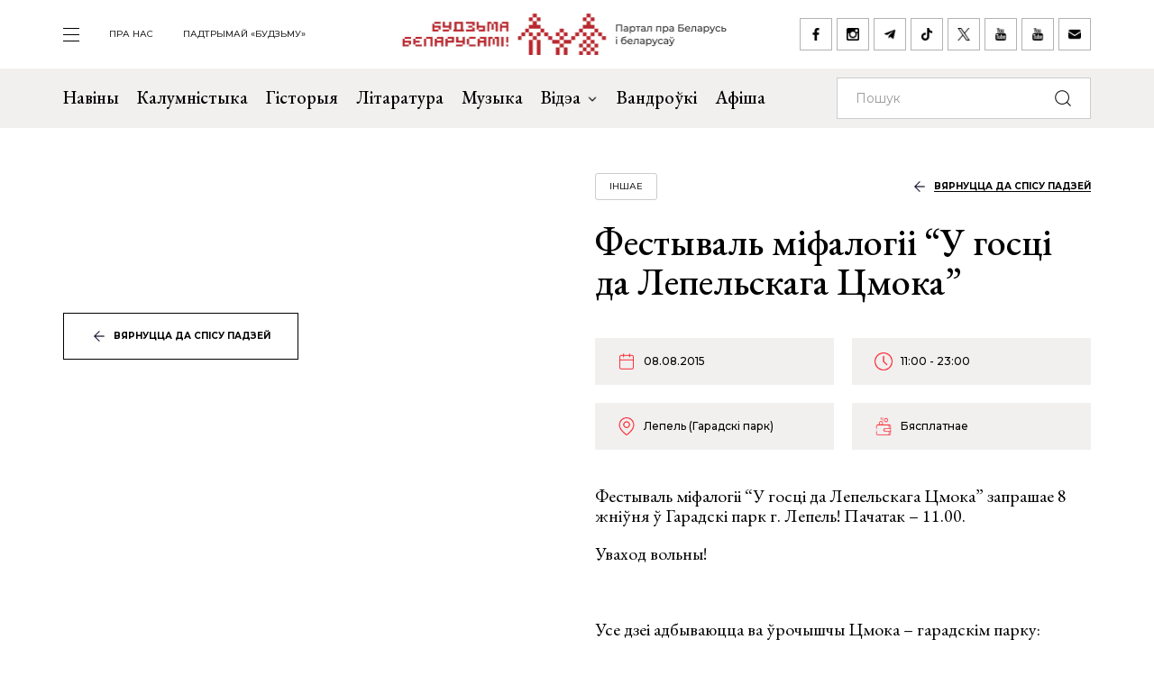

--- FILE ---
content_type: text/html; charset=UTF-8
request_url: https://budzma.org/event/fyestyval-mifalohii-u-hosci-da-lyepyelskahatsmoka
body_size: 7204
content:
<!doctype html>
<head lang="be">
    <meta http-equiv="X-UA-Compatible" content="IE=edge" />
    <meta name="viewport" content="width=device-width, initial-scale=1, maximum-scale=1, user-scalable=no">
    <meta http-equiv="Content-Type" content="text/html; charset=UTF-8" />
    <link rel="shortcut icon" type="image/x-icon" href="/favicon.png" />
    <title>Будзьма беларусамі! » Фестываль міфалогіі “У госці да Лепельскага Цмока”</title>

    <link rel="alternate" type="application/rss+xml" title="RSS" href="/feed/" />

            <link rel="canonical" href="https://budzma.org/event/fyestyval-mifalohii-u-hosci-da-lyepyelskahatsmoka" />

    
    <link rel="preconnect" href="https://fonts.googleapis.com">
    <link rel="preconnect" href="https://fonts.gstatic.com" crossorigin>
    <link href="https://fonts.googleapis.com/css2?family=EB+Garamond:ital,wght@0,400;0,500;0,700;1,400;1,500;1,700&family=Montserrat:ital,wght@0,400;0,500;0,700;1,400;1,500;1,700&display=swap" rel="stylesheet">

                                
                                            


    <meta http-equiv="Content-Type" content="text/html; charset=UTF-8" />
<meta name="robots" content="index, follow" />
<meta name="keywords" content="-" />
<meta name="description" content="-" />
<link href="/bitrix/cache/css/s1/ibwm/template_cfe48e3731d7be2b4bda8dfd90dcfd5f/template_cfe48e3731d7be2b4bda8dfd90dcfd5f_v1.css?1767986210206782" type="text/css"  data-template-style="true" rel="stylesheet" />
<script  src="/bitrix/cache/js/s1/ibwm/template_3d8780d79f7907fcd59cdeb6794e1724/template_3d8780d79f7907fcd59cdeb6794e1724_v1.js?1767986210403906"></script>

    <script type="text/javascript" src="https://platform-api.sharethis.com/js/sharethis.js#property=676f7998ad6fa80019a0939d&product=inline-share-buttons&source=platform" async="async"></script>

    <!-- Google tag (gtag.js) -->
<script async src="https://www.googletagmanager.com/gtag/js?id=G-8N1P40VZWS"></script>
<script>
  window.dataLayer = window.dataLayer || [];
  function gtag(){dataLayer.push(arguments);}
  gtag('js', new Date());

  gtag('config', 'G-8N1P40VZWS');
  gtag('config', 'UA-7161554-1');
</script>    
</head>

<body>
    <div id="panel"></div>

    <div class="main-menu-dropdown">
        <div class="close">
            <div class="container">
                <a class="icon i-close" href="#">закрыць</a>
            </div>
        </div>
        <div class="container">
            <nav class="row">
                
			<div class="col-xs-12 col-md-2">
	    <ul>
	    		        	<li><a  href="/category/news">Навіны</a></li>
	        	        	<li><a  href="/category/column">Калумністыка</a></li>
	        	        	<li><a  href="/category/history">Гісторыя</a></li>
	        	        	<li><a  href="/category/gistoryya-za-5-khvilin">Гісторыя за 5 хвілін</a></li>
	        	        	<li><a  href="/category/literature">Літаратура</a></li>
	        	        	<li><a  href="/category/muzyka">Музыка</a></li>
	        	    </ul>
	</div>
		<div class="col-xs-12 col-md-2">
	    <ul>
	    		        	<li><a  href="/category/movies">Кіно</a></li>
	        	        	<li><a  href="/events/">Афіша</a></li>
	        	        	<li><a  href="/category/art/">Мастацтва</a></li>
	        	        	<li><a  href="/category/teatr">Тэатр</a></li>
	        	        	<li><a  href="/category/vandruem-razam">Вандроўкі</a></li>
	        	        	<li><a  href="/category/tryzub-i-pagonya">Трызуб і Пагоня</a></li>
	        	    </ul>
	</div>
		<div class="col-xs-12 col-md-2">
	    <ul>
	    		        	<li><a  href="/category/sarmat">Сармат</a></li>
	        	        	<li><a  href="/category/razumnyaty">Разумняты</a></li>
	        	        	<li><a  href="/category/mova">Беларуская мова</a></li>
	        	        	<li><a  href="/category/gatuem-z-budzma">Гатуем з «Будзьма!»</a></li>
	        	        	<li><a  href="/category/fun">Забавы</a></li>
	        	        	<li><a  href="/category/socium">Грамадства</a></li>
	        	    </ul>
	</div>
		<div class="col-xs-12 col-md-2">
	    <ul>
	    		        	<li><a  href="/category/education">Адукацыя</a></li>
	        	        	<li><a  href="/category/psikhalogiya-i-samarazvitstsye">Псіхалогія і самаразвіццё</a></li>
	        	        	<li><a  href="/category/ekalogiya">Экалогія</a></li>
	        	        	<li><a  href="/news/pashto-ki-ad-budzma.html">Паштоўкі ад «Будзьма!»</a></li>
	        	    </ul>
	</div>
	                
<div class="col-xs-12 col-md-2">
    <ul class="extra">
    					                                            <li><a target="_blank" href="https://ko-fi.com/budzma" class="icon i-support ">Падтрымай «Будзьму»</a></li>
        				                        <li><a  href="/about/" class=" ">Што такое «Будзьма беларусамі!»</a></li>
        				                        <li><a  href="/persons/" class=" ">Асобы кампаніі</a></li>
        				                        <li><a  href="/news/use-praekty-budzma.html" class=" ">Усе праекты «Будзьма!»</a></li>
        				                        <li><a  href="/sitemap/" class=" ">карта сайта</a></li>
            </ul>
</div>
                <div class="col-xs-12 col-md-2">
                    <div class="social-navbar">
                      
			    <a href="https://www.facebook.com/budzmabelarusami" target="_blank" class="icon i-facebook ">facebook</a></li>
    		    <a href="https://www.instagram.com/budzma" target="_blank" class="icon i-instagram ">instagram</a></li>
    		    <a href="https://t.me/budzmaorg" target="_blank" class="icon i-telegram ">telegram</a></li>
    		    <a href="https://www.tiktok.com/@budzma_razam" target="_blank" class="icon i-tiktok ">tiktok</a></li>
    		    <a href="https://x.com/budzma" target="_blank" class="icon i-xcom ">X (twitter)</a></li>
    		    <a href="https://www.youtube.com/user/thebudzma/videos" target="_blank" class="icon i-youtube ">youtube</a></li>
    		    <a href="https://www.youtube.com/@BudzmaDzieciam" target="_blank" class="icon i-youtube ">youtube дзецям</a></li>
    		    <a href="mailto:razam@budzma.org" target="_blank" class="icon i-email ">razam@budzma.org</a></li>
                        </div>
                </div>
                <div class="col-xs-12 hidden-md hidden-lg">
                    <a href="/">
                        <img class="dropdown-logo" src="/bitrix/templates/ibwm/new/media/dropdown-logo.png">
                    </a>
                </div>
            </nav>
        </div>
    </div>

    
    <div class="brand-menu">
        <div class="container">
            <ul>
                <li>
                    <a id="show-main-menu" class="navbar-toggle collapsed custom" href="#">
                        <span class="icon-bar top-bar"></span>
                        <span class="icon-bar middle-bar"></span>
                        <span class="icon-bar bottom-bar"></span>
                    </a>
                </li>
                
			
		<li class="hidden-xs hidden-sm"><a  class=" " href="/about/">пра нас</a></li>
    		
					<li class="hidden-xs hidden-sm"><a target="_blank" class=" " href="https://ko-fi.com/budzma">Падтрымай «Будзьму»</a></li>
                </ul>
            <a class="brand-logo" href="/" title="Партал пра Беларусь і беларусаў"></a>
            <div class="social-network hidden-xs hidden-sm">
                <a href="https://www.facebook.com/budzmabelarusami" target="_blank" class="icon i-facebook "></a>
<a href="https://www.instagram.com/budzma" target="_blank" class="icon i-instagram "></a>
<a href="https://t.me/budzmaorg" target="_blank" class="icon i-telegram "></a>
<a href="https://www.tiktok.com/@budzma_razam" target="_blank" class="icon i-tiktok "></a>
<a href="https://x.com/budzma" target="_blank" class="icon i-xcom "></a>
<a href="https://www.youtube.com/user/thebudzma/videos" target="_blank" class="icon i-youtube "></a>
<a href="https://www.youtube.com/@BudzmaDzieciam" target="_blank" class="icon i-youtube "></a>
<a href="mailto:razam@budzma.org" target="_blank" class="icon i-email "></a>            </div>
            <a href="#" class="icon i-search mobile-search hidden-md hidden-lg"></a>
        </div>
    </div>
    
    <div class="main-menu">
        <nav class="navbar navbar-default">
            <div class="container">

				<ul class="nav navbar-nav hidden-xs hidden-sm">
				    				        				            
				            
				            				                <li>
				                    <a class=" " href="/category/news">
				                        Навіны				                    </a>
				                </li>
				            				        				            
				            
				            				                <li>
				                    <a class=" " href="/category/column">
				                        Калумністыка				                    </a>
				                </li>
				            				        				            
				            
				            				                <li>
				                    <a class=" " href="/category/history">
				                        Гісторыя				                    </a>
				                </li>
				            				        				            
				            
				            				                <li>
				                    <a class=" " href="/category/literature">
				                        Літаратура				                    </a>
				                </li>
				            				        				            
				            
				            				                <li>
				                    <a class=" " href="/category/muzyka">
				                        Музыка				                    </a>
				                </li>
				            				        				            
				            															
				            				                <li class="dropdown">
				                    <a href="#" class="dropdown-toggle  " data-toggle="dropdown" role="button" aria-haspopup="true" aria-expanded="false">Відэа <span class="caret"></span></a>
				                    					                    <ul class="dropdown-menu">
					                    												<li>
												<img class="dropdown-thumb" src="/upload/iblock/88a/gmn0rpr7pwwt1v7ac533qo214x9g6qre.png">
												<a href="/category/video/tryzub-i-pagonya">Трызуб і Пагоня</a>
											</li>
																						<li>
												<img class="dropdown-thumb" src="/upload/iblock/939/zjxfo4ydovg3b1xtqsnlx8zjb0oa1r64.jpg">
												<a href="/category/video/khrus-i-papalam">Хрусь і папалам</a>
											</li>
																						<li>
												<img class="dropdown-thumb" src="/upload/iblock/9e9/oovs4s4as2n03z5atg9yh8bknxulw4zx.jpg">
												<a href="/category/video/smalenne-vepruka">«Смаленне Вепрука»</a>
											</li>
																						<li>
												<img class="dropdown-thumb" src="/upload/iblock/1b8/2g0z7uyl4bw3ncm2brw2tcl2vypyvtu3.png">
												<a href="/category/video/sarmat">Сармат</a>
											</li>
																						<li>
												<img class="dropdown-thumb" src="/upload/iblock/77a/j87ayhgkp62bd2o3581lmov8xqct0erx.png">
												<a href="/category/video/razumnyaty">Разумняты</a>
											</li>
																						<li>
												<img class="dropdown-thumb" src="/upload/iblock/9e6/3p3445vwzadfbtie8gtsoh4w1uzetdju.jpg">
												<a href="/category/video/slovy-macniej">«Словы мацней»</a>
											</li>
																						<li>
												<img class="dropdown-thumb" src="/upload/iblock/b12/dr04tikcfmh3csw4acvwgpo5t7ouokpa.png">
												<a href="/category/video/gistoryya-za-5-khvilin">Гісторыя за 5 хвілін</a>
											</li>
																						<li>
												<img class="dropdown-thumb" src="/upload/iblock/68f/98m3z84lfw2zjlzbjzbtaijyowgqc3g1.png">
												<a href="/category/video/gatuem-z-budzma">Гатуем з «Будзьма!»</a>
											</li>
																                    </ul>
				                    				                </li>
				            				        				            
				            
				            				                <li>
				                    <a class="/category/smalenne-vepruka|/ " href="/category/vandruem-razam">
				                        Вандроўкі				                    </a>
				                </li>
				            				        				            
				            
				            				                <li>
				                    <a class=" " href="/events/">
				                        Афіша				                    </a>
				                </li>
				            				        				    				</ul>

                <form class="navbar-form navbar-right" action="/search/index.php" autocomplete="off">
                    <div class="form-group">
                        <input type="text" class="form-control" name="q" value="" placeholder="Пошук">
                        <button type="submit" class="btn-search"></button>
                    </div>
                </form>

            </div><!-- /.container-fluid -->
        </nav>
    </div>


    <div class="event-page">        
        <div class="container">
            <div class="row row-flex">
                <div class="col-xs-12 col-md-6">
                    <div class="event-image">
                        <span class="back-link hidden-md hidden-lg"><a href="/events/">вярнуцца да спісу падзей</a></span>
                                                <img src="">
                        <a href="/events/" class="btn btn-default hidden-sm hidden-xs icon-btn-style">вярнуцца да спісу падзей</a>
                    </div>
                </div>
                <div class="col-xs-12 col-md-6">
                    <div class="detail-text event-detail">
                        <div class="info event-tag gray">
                                                                                                                                            
                                                                                                                                                                                                                                                    
                                                                                                                    
                                                                                                                            <span class="tag"><a href="/events/category/all_padziei/other_padziei">Іншае</a></span>
                                                                                        <span class="back-link hidden-sm hidden-xs"><a href="/events/">вярнуцца да спісу падзей</a></span>
                        </div>
                        <h1>Фестываль міфалогіі “У госці да Лепельскага Цмока”</h1>

                        <div class="event-param">
                                                                                    
                                                                                                                                                                                                                                                            <span class="date">08.08.2015</span>
                            <span class="time">11:00 - 23:00</span>
                            
                                                                                                                        
                                                        <span class="location">Лепель (Гарадскі парк)</span>
                            <span class="cost">Бясплатнае </span>
                        </div>

                                                <p>Фестываль міфалогіі “У госці да Лепельскага Цмока” запрашае 8 жніўня ў Гарадскі парк г. Лепель! Пачатак – 11.00.</p>
<p>Уваход вольны!</p>
<p>&nbsp;</p>
<p>Усе дзеі адбываюцца ва ўрочышчы Цмока – гарадскім парку:</p>
<ul>
<li><strong>магічны яр</strong>: старажытныя практыкі стасункаў з духамі прыроды, абрадавыя песні і танцы, Уладзімір Долін (Масква) з удзелам студэнтаў БДУКіМ (Мінск; абрадавае дзеянне на шчасце і дабрабыт Лепельскага краю і яго жыхароў</li>
<li><strong>музычны алімп</strong>: Стары Ольса, Naka, Trio de Vilna, Рокаш, Алесь Камоцкі, Vuraj і інш.</li>
<li><strong>танцавальная лагчына</strong>: майстар-класы па народных танцах, песнях;народныя гульні;экатэхналогіі па вырабе прадметаў побыту, прадуктаў харчавання</li>
<li><strong>кулінарны востраў</strong>: кулінарныя шэдэўры, вырабы народнай кухні і майстар-класы</li>
<li><strong>даліна майстроў</strong>: майстар-класы, выстава-продаж вырабаў майстроў і рамеснікаў Беларусі, Літвы, Расіі, Кітая</li>
<li><strong>дзіцячы пагорак</strong>: народныя забавы, гульні, казкі, легенды, паданні</li>
<li><strong>турыстычнае ўзбярэжжа</strong>: прэзентацыі аздараўленча-курортных устаноў і санаторыяў Беларусі</li>
<li><b>квэст-гульня “У пошуках скарбаў Цмока”. Папярэдні запіс удзельнікаў: </b><a href="mailto:shukajby@gmail.com"><b>shukajby@gmail.com</b></a>.</li>
</ul>
<p><img class="alignnone size-large wp-image-117366" alt="праграма_фэст_цмок" src="http://budzma.by/wp-content/uploads/2015/07/праграма_фэст_цмок-800x555.jpg" width="800" height="555" /></p>
<p>У межах фестывалю адбудзецца трэнінг-практыкум для ўстаноў сферы турызму. Азнаямленняе з сучаснымі тэндэнцыямі развіцця турызму, міжнароднае супрацоўніцтва. Арганізатар – Нацыянальнае агенцтва па турызме (Райвыканкам, зала паседжанняў, 15.00)</p>
<p>г. Лепель, гарадскі парк</p>
<p>Пачатак 11.00</p>
<p>Уваход вольны</p>
<p>Даведкі: (02132) 6-15-13, (029) 597-00-36</p>

                        <div class="btn-group">
                                                                                        <a href="https://www.google.com/calendar/event?action=TEMPLATE&text=Фестываль міфалогіі “У госці да Лепельскага Цмока”&dates=20150808T110000/20150808T230000&details=Лепель&location=Гарадскі парк&trp=false&sprop=http%3A%2F%2Fbudzma.org&sprop=name:%D0%91%D1%83%D0%B4%D0%B7%D1%8C%D0%BC%D0%B0%20%D1%80%D0%B0%D0%B7%D0%B0%D0%BC!" target="_blank" title="дадаць у google каляндар" class="btn btn-default icon-appoitment icon-btn-style">дадаць у google каляндар</a>
                                                    </div>
                        <br>
                        <div class="social-network">
                            <div class="sharethis-inline-share-buttons"></div>
                        </div>
                    </div>
                </div>
            </div>
        </div>
    </div>

    <div class="events slider inner">
        <div class="container">
            <div class="row">
                <div class="col-xs-12">                    
                    <div class="border gray">
                        <h1>Вам можа быць цікава</h1>
                        <button class="icon i-box-right hidden-md hidden-lg"></button>
                        <button class="icon i-box-left hidden-md hidden-lg"></button>
                    </div>
                </div>
            </div>
            <div class="swiper-container">                
                <div class="row swiper-wrapper list">
                                                        <div class="col-xs-12 col-md-3 swiper-slide">
                        <div class="preview" id="bx_3218110189_75831">
                            <div class="img-frame">
                                <div class="fr">
                                                                                                                                                                                        <img src="/upload/resize_cache/iblock/78e/390_390_2/e7xl188gtamsrvb6nw76v64318kyvyz6.jpg">
                                </div>
                            </div>
                            <div class="text">
                                <h4><a href="/event/chas-mastaka-vitsebsku">Выстава Аляксандра Дасужава &quot;Час мастака&quot; ў Віцебску</a></h4>
                                <div class="event-param">
                                                                                                            
                                                                                                                                                                                                                                                                                <span class="date">19.12.2025 17:00 - 18.01.2026 18:00</span>
                                    
                                                                                                                                                        
                                    
                                    <span class="location">Выставачная зала (Белабародава, 5)</span>
                                </div>
                                <div class="info gray">
                                                                                                                                                                                    
                                                                                                                                                                                                                                                                                                                                                                                                        
                                                                                                                                                                                                                                        <span class="tag"><a href="/events/category/region/viciebsk">Віцебск</a></span>
                                                                            
                                                                                                                                                            <span class="tag"><a href="/events/category/all_padziei/vystavy_padziei">Выставы</a></span>
                                                                                                                                                                                        </div>
                            </div>
                        </div>
                    </div>
                                                        <div class="col-xs-12 col-md-3 swiper-slide">
                        <div class="preview" id="bx_3218110189_76129">
                            <div class="img-frame">
                                <div class="fr">
                                                                                                                                                                                        <img src="/upload/resize_cache/iblock/c5a/390_390_2/72hrp7zd6dm30fqbsupp3em88n4kg9bi.jpg">
                                </div>
                            </div>
                            <div class="text">
                                <h4><a href="/event/n-rnberg-u-lyayptsygu-16-"> Nürnberg у Ляйпцыгу (16+)</a></h4>
                                <div class="event-param">
                                                                                                            
                                                                                                                                                                                                                                                                                <span class="date">30.01.2026 (20:30 - 22:00)</span>
                                    
                                                                                                                                                        
                                    
                                    <span class="location">Moritzbastei (Kurt-Masur-Platz 1)</span>
                                </div>
                                <div class="info gray">
                                                                                                                                                                                    
                                                                                                                                                                                                                                        
                                                                                                                                                    
                                                                                                                                                            <span class="tag"><a href="/events/category/all_padziei/kancerty_padziei">Канцэрты</a></span>
                                                                                                            </div>
                            </div>
                        </div>
                    </div>
                                                        <div class="col-xs-12 col-md-3 swiper-slide">
                        <div class="preview" id="bx_3218110189_76146">
                            <div class="img-frame">
                                <div class="fr">
                                                                                                                                                                                        <img src="/upload/resize_cache/iblock/1b2/390_390_2/3fpz4lbsn2j37i77gr50t3wdytkilom8.jpg">
                                </div>
                            </div>
                            <div class="text">
                                <h4><a href="/event/pa-lya-kase-minsku-12-">Майстар-клас па ляўкасе ў Мінску (12+)</a></h4>
                                <div class="event-param">
                                                                                                            
                                                                                                                                                                                                                                                                                <span class="date">01.02.2026 (14:00 - 16:00)</span>
                                    
                                                                                                                                                        
                                    
                                    <span class="location">мінскі абласны цэнтр народнай творчасці (вул. Гікалы, 4)</span>
                                </div>
                                <div class="info gray">
                                                                                                                                                                                    
                                                                                                                                                                                                                                                                                                                    
                                                                                                                                                            <span class="tag"><a href="/events/category/region/minsk">Мінск</a></span>
                                                                            
                                                                                                                                                                                    </div>
                            </div>
                        </div>
                    </div>
                                                        <div class="col-xs-12 col-md-3 swiper-slide">
                        <div class="preview" id="bx_3218110189_76145">
                            <div class="img-frame">
                                <div class="fr">
                                                                                                                                                                                        <img src="/upload/resize_cache/iblock/32e/390_390_2/3m0npae3u9x86zgah8gnwo8zgjt7dsmg.jpg">
                                </div>
                            </div>
                            <div class="text">
                                <h4><a href="/event/botanic-project-vilni">BOTANIC PROJECT у Вільні</a></h4>
                                <div class="event-param">
                                                                                                            
                                                                                                                                                                                                                                                                                <span class="date">14.02.2026 (18:30 - 19:30)</span>
                                    
                                                                                                                                                        
                                    
                                    <span class="location">Alaus Namai (Goštauto 8)</span>
                                </div>
                                <div class="info gray">
                                                                                                                                                                                    
                                                                                                                                                                                                                                                                                                                                                                                                                                                                                                                                                                        
                                                                                                                                                                                                                                                                                                                    <span class="tag"><a href="/events/category/region/vilnya">Вільня</a></span>
                                                                            
                                                                                                                                                            <span class="tag"><a href="/events/category/all_padziei/kancerty_padziei">Канцэрты</a></span>
                                                                                                                                                                <span class="tag"><a href="/events/category/all_padziei/other_padziei">Іншае</a></span>
                                                                                                                                                                                        </div>
                            </div>
                        </div>
                    </div>
                                </div>
            </div>

        </div>
    </div> <!-- End events -->
    
          
    <div class="last-news">
        <div class="container">
            <div class="row">
                <div class="col-xs-12">
                    <div class="border">
                        <h1 class="icon-edit">Апошняе <br>на Budzma.org</h1>
                        <a href="/category/news">чытаць яшчэ</a>
                    </div>
                </div>
            </div>
            <div class="row row-flex list">
                                            <div class="col-xs-12 col-md-6">
                    <div class="item" id="bx_651765591_76173">
                        <div class="info">
                                                        <span class="date">17.01.2026</span>
                                                        <span class="tag"><a href="/category/asoba">Асоба</a></span>                         </div>
                        <h4><a href="/news/pamyatsi-leanida-lycha.html">Чалавек, які змагаўся за беларускую ідэю. Памяці Леаніда Лыча</a></h4>
                    </div>
                </div>
                                            <div class="col-xs-12 col-md-6">
                    <div class="item" id="bx_651765591_76162">
                        <div class="info">
                                                        <span class="date">16.01.2026</span>
                                                        <span class="tag"><a href="/category/socium">Грамадства</a></span> <span class="tag"><a href="/category/literature">Літаратура</a></span>                         </div>
                        <h4><a href="/news/zbor-zayavak-na-premiyu-bagushevicha-2025.html">Абвешчаны збор заявак на прэмію Багушэвіча</a></h4>
                    </div>
                </div>
                                            <div class="col-xs-12 col-md-6">
                    <div class="item" id="bx_651765591_76161">
                        <div class="info">
                                                        <span class="date">16.01.2026</span>
                                                        <span class="tag"><a href="/category/socium">Грамадства</a></span> <span class="tag"><a href="/category/history">Гісторыя</a></span>                         </div>
                        <h4><a href="/news/savetskae-byaspamyatstva.html">Савецкае бяспамяцтва праглынула Гомель</a></h4>
                    </div>
                </div>
                                            <div class="col-xs-12 col-md-6">
                    <div class="item" id="bx_651765591_76160">
                        <div class="info">
                                                        <span class="date">16.01.2026</span>
                                                                                </div>
                        <h4><a href="/news/kamok-shchastsya.html">Гісторыя пра камок шчасця і дзве чорныя пысы</a></h4>
                    </div>
                </div>
                        </div>

            <div class="row">
                <div class="col-xs-12">
                    <div class="border mobile hidden-md hidden-lg">
                        <a href="/category/news">чытаць яшчэ</a>
                    </div>
                </div>
            </div>
        </div>
    </div>
    
        <div class="footer-nav">
        <div class="back-color"></div>
        <div class="container">
            <div class="row row-flex">                
                
    <div class="col-xs-12 col-md-6 popular">
        <div class="border">
            <h1 class="zap-icon">Папулярнае</h1>
            <a href="/popular/">чытаць яшчэ</a>
        </div>
						        <div class="item" id="bx_1373509569_76123">
	            <div class="info">
                                        <span class="date">14.01.2026</span>
                                        <span class="tag"><a href="/category/prydarozhny-pyl">«Прыдарожны пыл»</a></span> 	            </div>
	            <h4><a href="/news/valera-ruselik-markau.html">﻿Валера Руселік: «Калі ў Новай Беларусі Маркаў трапіць на лаву падсудных і працэс будзе весьціся па-беларуску, то трансьляцыя зь яго паб’е рэкорды праглядальнасьці»</a></h4>
	        </div>
        				        <div class="item" id="bx_1373509569_76100">
	            <div class="info">
                                        <span class="date">13.01.2026</span>
                                        <span class="tag"><a href="/category/socium">Грамадства</a></span> <span class="tag"><a href="/category/muzyka">Музыка</a></span> 	            </div>
	            <h4><a href="/news/abnavili-chorny-spis.html">У Беларусі абнавілі «чорны спіс» музыкаў, чые песні нельга спяваць у караоке. У ім і Lady Gaga, і NaviBand, і прапуцінская Баста. І нават Артур Піражкоў</a></h4>
	        </div>
        				        <div class="item" id="bx_1373509569_76078">
	            <div class="info">
                                        <span class="date">12.01.2026</span>
                                        <span class="tag"><a href="/category/socium">Грамадства</a></span> 	            </div>
	            <h4><a href="/news/alena-lyashkevich-my-stvaraem-novuyu-belarus.html">Алена Ляшкевіч: «Мы ствараем новую Беларусь, якая патрабуе новага календара, і ўжо цяпер прэтэндуем на сімвалічную ўладу»</a></h4>
	        </div>
        				        <div class="item" id="bx_1373509569_76099">
	            <div class="info">
                                        <span class="date">13.01.2026</span>
                                        <span class="tag"><a href="/category/socium">Грамадства</a></span> <span class="tag"><a href="/category/history">Гісторыя</a></span> 	            </div>
	            <h4><a href="/news/aychyna-yak-religiya-chamu-varta-pavuchytstsa-lito-tsa-.html">Айчына як рэлігія. Чаму варта павучыцца ў літоўцаў?</a></h4>
	        </div>
        
        <div class="border mobile hidden-md hidden-lg">
            <a href="/popular/">чытаць яшчэ</a>
        </div>
    </div>
                <div class="col-xs-12 col-md-6 right">
    <h1>Важнае пра нас</h1>
    <div class="num-list">
        <div>
            <span class="num">01</span><h3><a href="/about/">Што такое «Будзьма беларусамі!»</a></h3>
        </div>
        <div>
            <span class="num">02</span><h3><a href="/persons/">Асобы кампаніі</a></h3>
        </div>
        <div>
            <span class="num">03</span><h3><a href="/news/use-praekty-budzma.html">Усе праекты «Будзьма!»</a></h3>
        </div>
    </div>
    <div class="logo"></div>
</div>            </div>
        </div>
    </div> <!-- End footer-nav -->
    
    <div class="footer">
        <div class="container">
            <div class="f-top">
                <div class="row">
                    <div class="col-xs-12 col-md-2">
                        <a class="f-logo" href="/"><img src="/bitrix/templates/ibwm/new/media/f-logo.jpg"></a>
                    </div>
                    
                <div class="col-xs-6 col-md-4 f-menu">
            <div class="row">
                                    <div class="col-xs-12 col-md-6">
                        <ul>
                                                            <li>
                                    <a href="/category/news" >
                                        Навіны                                    </a>
                                </li>
                                                            <li>
                                    <a href="/category/column" >
                                        Калумністыка                                    </a>
                                </li>
                                                            <li>
                                    <a href="/category/history" >
                                        Гісторыя                                    </a>
                                </li>
                                                            <li>
                                    <a href="/category/gistoryya-za-5-khvilin" >
                                        Гісторыя за 5 хвілін                                    </a>
                                </li>
                                                            <li>
                                    <a href="/category/literature" >
                                        Літаратура                                    </a>
                                </li>
                                                            <li>
                                    <a href="/category/muzyka" >
                                        Музыка                                    </a>
                                </li>
                                                    </ul>
                    </div>
                                    <div class="col-xs-12 col-md-6">
                        <ul>
                                                            <li>
                                    <a href="/category/movies" >
                                        Кіно                                    </a>
                                </li>
                                                            <li>
                                    <a href="/events/" >
                                        Афіша                                    </a>
                                </li>
                                                            <li>
                                    <a href="/category/art" >
                                        Мастацтва                                    </a>
                                </li>
                                                            <li>
                                    <a href="/category/teatr" >
                                        Тэатр                                    </a>
                                </li>
                                                            <li>
                                    <a href="/category/vandruem-razam" >
                                        Вандроўкі                                    </a>
                                </li>
                                                            <li>
                                    <a href="/category/tryzub-i-pagonya" >
                                        Трызуб і Пагоня                                    </a>
                                </li>
                                                    </ul>
                    </div>
                            </div>
        </div>
            <div class="col-xs-6 col-md-4 f-menu">
            <div class="row">
                                    <div class="col-xs-12 col-md-6">
                        <ul>
                                                            <li>
                                    <a href="/category/sarmat" >
                                        Сармат                                    </a>
                                </li>
                                                            <li>
                                    <a href="/category/razumnyaty" >
                                        Разумняты                                    </a>
                                </li>
                                                            <li>
                                    <a href="/category/mova" >
                                        Беларуская мова                                    </a>
                                </li>
                                                            <li>
                                    <a href="/category/gatuem-z-budzma" >
                                        Гатуем з «Будзьма!»                                    </a>
                                </li>
                                                            <li>
                                    <a href="/category/fun" >
                                        Забавы                                    </a>
                                </li>
                                                            <li>
                                    <a href="/category/socium" >
                                        Грамадства                                    </a>
                                </li>
                                                    </ul>
                    </div>
                                    <div class="col-xs-12 col-md-6">
                        <ul>
                                                            <li>
                                    <a href="/category/education" >
                                        Адукацыя                                    </a>
                                </li>
                                                            <li>
                                    <a href="/category/psikhalogiya-i-samarazvitstsye" >
                                        Псіхалогія і самаразвіццё                                    </a>
                                </li>
                                                            <li>
                                    <a href="/category/ekalogiya" >
                                        Экалогія                                    </a>
                                </li>
                                                            <li>
                                    <a href="/news/pashto-ki-ad-budzma.html" >
                                        Паштоўкі ад «Будзьма!»                                    </a>
                                </li>
                                                    </ul>
                    </div>
                            </div>
        </div>
                        
<div class="col-xs-12 col-md-2">
    <ul class="extra">
    					                        <li><a  href="/about/" class=" ">Што такое «Будзьма беларусамі!»</a></li>
        				                        <li><a  href="/persons/" class=" ">Асобы кампаніі</a></li>
        				                        <li><a  href="/news/use-praekty-budzma.html" class=" ">Усе праекты «Будзьма!»</a></li>
        				                        <li><a  href="/sitemap/" class=" ">карта сайта</a></li>
            </ul>
</div>
                </div>
            </div>
            <div class="f-bottom">
                <div class="social-navbar">
                      
			    <a href="https://www.facebook.com/budzmabelarusami" target="_blank" class="icon i-facebook ">facebook</a></li>
    		    <a href="https://www.instagram.com/budzma" target="_blank" class="icon i-instagram ">instagram</a></li>
    		    <a href="https://t.me/budzmaorg" target="_blank" class="icon i-telegram ">telegram</a></li>
    		    <a href="https://www.tiktok.com/@budzma_razam" target="_blank" class="icon i-tiktok ">tiktok</a></li>
    		    <a href="https://x.com/budzma" target="_blank" class="icon i-xcom ">X (twitter)</a></li>
    		    <a href="https://www.youtube.com/user/thebudzma/videos" target="_blank" class="icon i-youtube ">youtube</a></li>
    		    <a href="https://www.youtube.com/@BudzmaDzieciam" target="_blank" class="icon i-youtube ">youtube дзецям</a></li>
    		    <a href="mailto:razam@budzma.org" target="_blank" class="icon i-email ">razam@budzma.org</a></li>
                          <a href="https://ko-fi.com/budzma" target="_blank" class="icon i-support pull-right ">Падтрымай «Будзьму»</a>                </div>
                <div class="copyright">© 2008-2025, Budzma.org</div>
            </div>
        </div>
    </div>
</body>

</html>